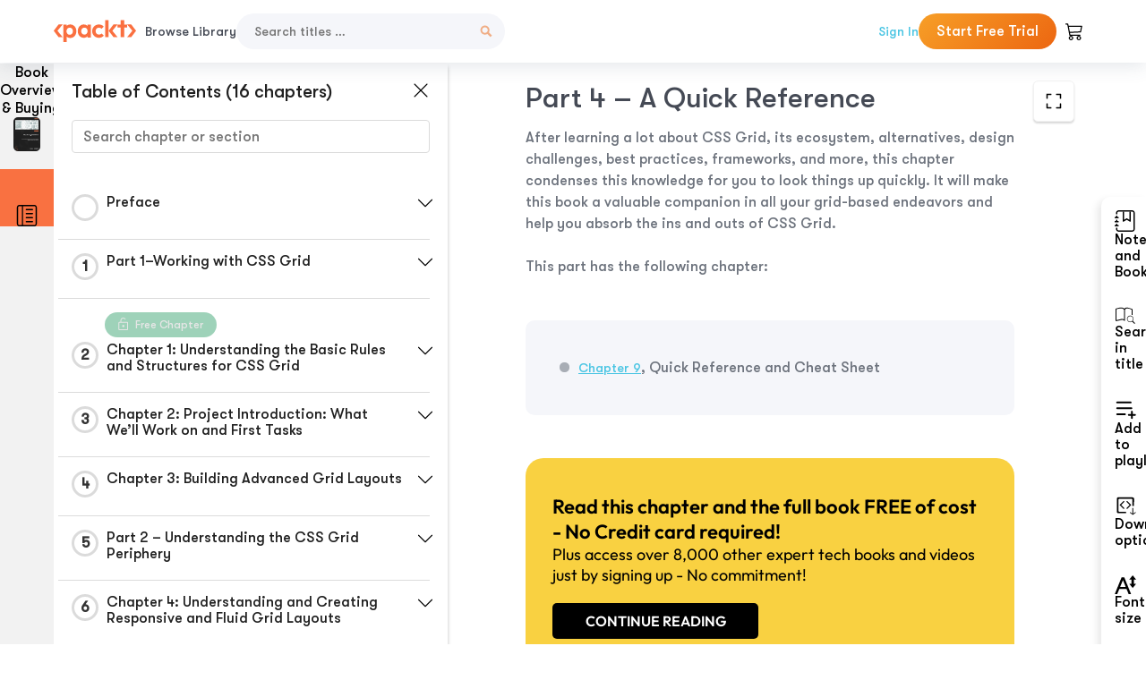

--- FILE ---
content_type: image/svg+xml
request_url: https://subscription.packtpub.com/rebuild/build/assets/close-BX_BCJyJ.svg
body_size: -37
content:
<svg width="24" height="24" viewBox="0 0 24 24" fill="none" xmlns="http://www.w3.org/2000/svg"><g id="Icons"><path id="Union" d="M3.21967 4.28033C2.92678 3.98744 2.92678 3.51256 3.21967 3.21967C3.51256 2.92678 3.98744 2.92678 4.28033 3.21967L12 10.9393L19.7197 3.21967C20.0126 2.92678 20.4874 2.92678 20.7803 3.21967C21.0732 3.51256 21.0732 3.98744 20.7803 4.28033L13.0607 12L20.7803 19.7197C21.0732 20.0126 21.0732 20.4874 20.7803 20.7803C20.4874 21.0732 20.0126 21.0732 19.7197 20.7803L12 13.0607L4.28033 20.7803C3.98744 21.0732 3.51256 21.0732 3.21967 20.7803C2.92678 20.4874 2.92678 20.0126 3.21967 19.7197L10.9393 12L3.21967 4.28033Z" fill="#202020"/></g></svg>

--- FILE ---
content_type: image/svg+xml
request_url: https://subscription.packtpub.com/rebuild/build/assets/default-reader-DrM2fJTQ.svg
body_size: 518
content:
<svg width="20" height="20" viewBox="0 0 20 20" fill="none" xmlns="http://www.w3.org/2000/svg"><g clip-path="url(#a)"><path d="M6.875 0C7.04076 0 7.19973 0.065848 7.31694 0.183058C7.43415 0.300269 7.5 0.45924 7.5 0.625V5.625C7.5 6.12228 7.30246 6.59919 6.95083 6.95083C6.59919 7.30246 6.12228 7.5 5.625 7.5H0.625C0.45924 7.5 0.300269 7.43415 0.183058 7.31694C0.065848 7.19973 0 7.04076 0 6.875C0 6.70924 0.065848 6.55027 0.183058 6.43306C0.300269 6.31585 0.45924 6.25 0.625 6.25H5.625C5.79076 6.25 5.94973 6.18415 6.06694 6.06694C6.18415 5.94973 6.25 5.79076 6.25 5.625V0.625C6.25 0.45924 6.31585 0.300269 6.43306 0.183058C6.55027 0.065848 6.70924 0 6.875 0ZM13.125 0C13.2908 0 13.4497 0.065848 13.5669 0.183058C13.6842 0.300269 13.75 0.45924 13.75 0.625V5.625C13.75 5.79076 13.8158 5.94973 13.9331 6.06694C14.0503 6.18415 14.2092 6.25 14.375 6.25H19.375C19.5408 6.25 19.6997 6.31585 19.8169 6.43306C19.9342 6.55027 20 6.70924 20 6.875C20 7.04076 19.9342 7.19973 19.8169 7.31694C19.6997 7.43415 19.5408 7.5 19.375 7.5H14.375C13.8777 7.5 13.4008 7.30246 13.0492 6.95083C12.6975 6.59919 12.5 6.12228 12.5 5.625V0.625C12.5 0.45924 12.5658 0.300269 12.6831 0.183058C12.8003 0.065848 12.9592 0 13.125 0ZM0 13.125C0 12.9592 0.065848 12.8003 0.183058 12.6831C0.300269 12.5658 0.45924 12.5 0.625 12.5H5.625C6.12228 12.5 6.59919 12.6975 6.95083 13.0492C7.30246 13.4008 7.5 13.8777 7.5 14.375V19.375C7.5 19.5408 7.43415 19.6997 7.31694 19.8169C7.19973 19.9342 7.04076 20 6.875 20C6.70924 20 6.55027 19.9342 6.43306 19.8169C6.31585 19.6997 6.25 19.5408 6.25 19.375V14.375C6.25 14.2092 6.18415 14.0503 6.06694 13.9331C5.94973 13.8158 5.79076 13.75 5.625 13.75H0.625C0.45924 13.75 0.300269 13.6842 0.183058 13.5669C0.065848 13.4497 0 13.2908 0 13.125ZM12.5 14.375C12.5 13.8777 12.6975 13.4008 13.0492 13.0492C13.4008 12.6975 13.8777 12.5 14.375 12.5H19.375C19.5408 12.5 19.6997 12.5658 19.8169 12.6831C19.9342 12.8003 20 12.9592 20 13.125C20 13.2908 19.9342 13.4497 19.8169 13.5669C19.6997 13.6842 19.5408 13.75 19.375 13.75H14.375C14.2092 13.75 14.0503 13.8158 13.9331 13.9331C13.8158 14.0503 13.75 14.2092 13.75 14.375V19.375C13.75 19.5408 13.6842 19.6997 13.5669 19.8169C13.4497 19.9342 13.2908 20 13.125 20C12.9592 20 12.8003 19.9342 12.6831 19.8169C12.5658 19.6997 12.5 19.5408 12.5 19.375V14.375Z" fill="#202020"/></g><defs><clipPath id="a"><rect width="20" height="20" fill="white"/></clipPath></defs></svg>